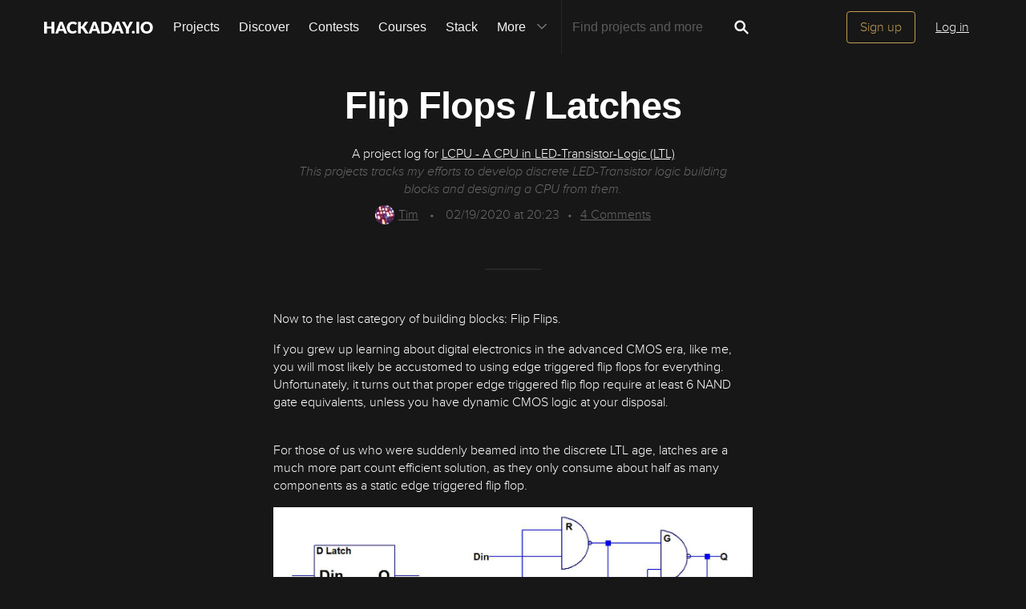

--- FILE ---
content_type: text/html; charset=utf-8
request_url: https://hackaday.io/project/169948-lcpu-a-cpu-in-led-transistor-logic-ltl/log/174066-flip-flops-latches/discussion-143953
body_size: 13069
content:
<!doctype html>
<!--[if lt IE 7]> <html class="no-js lt-ie9 lt-ie8 lt-ie7" lang="en"> <![endif]-->
<!--[if IE 7]>    <html class="no-js lt-ie9 lt-ie8" lang="en"> <![endif]-->
<!--[if IE 8]>    <html class="no-js lt-ie9" lang="en"> <![endif]-->
<!--[if IE 9]>    <html class="no-js ie9" lang="en"> <![endif]-->
<!--[if gt IE 9]><!--> <html class="no-js" lang="en"> <!--<![endif]-->

<head>
    
    

<title>Flip Flops &amp;#x2F; Latches | Details | Hackaday.io</title>
<meta charset="utf-8">
<meta name="viewport" content="width=device-width, initial-scale=1.0">
<meta name="theme-color" content="#333333">
<link rel="apple-touch-icon-precomposed" href="/apple-touch-icon.png">
<link rel="stylesheet" href="//cdn.hackaday.io/css/style.css?version=1.8.2" />
<script type="text/javascript" src="//use.typekit.net/ymb0lgk.js"></script>
<script type="text/javascript">try{Typekit.load({ async: true });}catch(e){}</script>
        <script type="text/javascript">
        function getCommentIdFromUrl() {
            if(window.location.hash) {
                var hash = window.location.hash.substring(1);
                var commentId = parseInt(hash.replace('j-discussion-', ''));
                if (commentId) {
                    return commentId;
                }
            }
            return null;
        }

        var commentId = getCommentIdFromUrl();
        if (commentId) {
            var url = window.location.href;
            if (url.indexOf('?') > -1) {
                url = url.substring(0, url.indexOf('?'));
            }
            if (url.indexOf('#') > -1) {
                url = url.substring(0, url.indexOf('#'));
            }
            url += '/discussion-' + commentId;
            window.location.href = url;
        }
    </script>
    



<!-- Twitter Card data -->
<meta name="twitter:site" content="@hackadayio">
<meta name="twitter:card" content="summary_large_image">
<meta name="twitter:title" content="Flip Flops / Latches | Details | Hackaday.io">
<meta name="twitter:description" content="&lt;p&gt;Now to the last category of building blocks: Flip Flips. &lt;br&gt;&lt;/p&gt;

&lt;p&gt;If you grew up learning about digital electronics in the advanced CMOS era, like me, you will most likely be accustomed to using edge triggered flip flops for everything. Unfortunately, it turns out that proper edge triggered flip flop require at least 6 NAND gate equivalents, unless you have dynamic CMOS logic at your disposal.&lt;/p&gt;


&lt;p&gt;&lt;br&gt;For those of us who were suddenly beamed into the discrete LTL age, latches are a much more part count efficient solution, as they only consume about half as many components as a static edge triggered flip flop. &lt;br&gt;&lt;/p&gt;


&lt;figure&gt;&lt;img class=&#34;lazy&#34; data-src=&#34;https://cdn.hackaday.io/images/7739071582149387700.JPG&#34;&gt;&lt;/figure&gt;


&lt;p&gt;A commonly known minimal representation of a gated D-latch in NAND2 is shown above. See also &lt;a href=&#34;https://en.wikipedia.org/wiki/Flip-flop_(electronics)#Gated_D_latch&#34;&gt;Wikipedia article&lt;/a&gt;. A nice propery of this design is that it only requires a single clock input and has both inverted and non-inverted data outputs. Data from Din is forwarded to the output while Clk is high. The state of the latch is frozen on the high-&amp;gt;low transition of the clk and held while clk is low.&lt;/p&gt;


&lt;p&gt;When using this design in high speed circuits it becomes apparent that it has a nasty habit of generating glitches. The origin of">
<meta name="twitter:image" content="https://cdn.hackaday.io/images/1523921581683262944.JPG">

<!-- Open Graph data -->
<meta property="og:type" content="website" />


    <meta property="og:url" content="https://hackaday.io/project/project/169948-lcpu-a-cpu-in-led-transistor-logic-ltl/log/174066-flip-flops-latches">

<meta property="og:title" content="Flip Flops / Latches | Details | Hackaday.io">
<meta property="og:description" content="&lt;p&gt;Now to the last category of building blocks: Flip Flips. &lt;br&gt;&lt;/p&gt;

&lt;p&gt;If you grew up learning about digital electronics in the advanced CMOS era, like me, you will most likely be accustomed to using edge triggered flip flops for everything. Unfortunately, it turns out that proper edge triggered flip flop require at least 6 NAND gate equivalents, unless you have dynamic CMOS logic at your disposal.&lt;/p&gt;


&lt;p&gt;&lt;br&gt;For those of us who were suddenly beamed into the discrete LTL age, latches are a much more part count efficient solution, as they only consume about half as many components as a static edge triggered flip flop. &lt;br&gt;&lt;/p&gt;


&lt;figure&gt;&lt;img class=&#34;lazy&#34; data-src=&#34;https://cdn.hackaday.io/images/7739071582149387700.JPG&#34;&gt;&lt;/figure&gt;


&lt;p&gt;A commonly known minimal representation of a gated D-latch in NAND2 is shown above. See also &lt;a href=&#34;https://en.wikipedia.org/wiki/Flip-flop_(electronics)#Gated_D_latch&#34;&gt;Wikipedia article&lt;/a&gt;. A nice propery of this design is that it only requires a single clock input and has both inverted and non-inverted data outputs. Data from Din is forwarded to the output while Clk is high. The state of the latch is frozen on the high-&amp;gt;low transition of the clk and held while clk is low.&lt;/p&gt;


&lt;p&gt;When using this design in high speed circuits it becomes apparent that it has a nasty habit of generating glitches. The origin of">
<meta property="og:image" content="https://cdn.hackaday.io/images/1523921581683262944.JPG">

</head>
<body>
    

<div class="header hfr-has-background-black" id="header">
    
    <div class="hfr-container hfr-is-max-widescreen">
        <nav class="hfr-navbar" role="navigation" aria-label="main navigation">
            <div class="hfr-navbar-brand">
                <a href="/" title="Hackaday.io" class="hfr-navbar-item logo">
                    <img src="/img/logo-squares.png" width="33px" height="23px" alt="Hackaday.io" class="hfr-is-hidden-touch hfr-is-hidden-widescreen">
                    <img src="/img/hackaday-logo.svg" width="138px" height="17px" alt="Hackaday.io" class="hfr-is-hidden-desktop-only">
                </a>
                <a role="button" class="hfr-navbar-burger hfr-burger" aria-label="menu" aria-expanded="false" data-target="navbarBasicExample">
                    <span aria-hidden="true"></span>
                    <span aria-hidden="true"></span>
                    <span aria-hidden="true"></span>
                </a>
            </div>

            <div class="hfr-navbar-menu">
                <div class="hfr-navbar-start">
                    <div class="hfr-navbar-item hfr-has-dropdown hfr-is-hoverable">
                        
                            <a href="/projects" class="hfr-navbar-item hfr-is-family-secondary ">Projects</a>
                        
                    </div>
                    <a href="/discover" class="hfr-navbar-item hfr-is-family-secondary ">Discover</a>
                    <a href="/contests" class="hfr-navbar-item hfr-is-family-secondary ">Contests</a>
                    <a href="/courses" class="hfr-navbar-item hfr-is-family-secondary hfr-is-hidden-desktop-only ">Courses</a>
                    <a href="/stack" class="hfr-navbar-item hfr-is-family-secondary ">Stack</a>
                    <div class="hfr-navbar-item hfr-has-dropdown hfr-is-hoverable">
                        <a class="hfr-navbar-link hfr-is-arrowless hfr-is-family-secondary">More 




    <div class="icon hfr-icon hfr-ml-3 hfr-has-text-grey hfr-is-hidden-touch">
        <svg width="16" height="16" xmlns="http://www.w3.org/2000/svg" viewBox="0 0 16 16"><path d="m8 9.702 4.79-4.79a.707.707 0 1 1 1 .999l-5.14 5.14a.705.705 0 0 1-.652.197.712.712 0 0 1-.646-.196l-5.14-5.14a.703.703 0 0 1-.004-1.002.708.708 0 0 1 1.003.004L8 9.702z" fill-rule="evenodd"/></svg>
        
    </div>

</a>
                        <div class="hfr-navbar-dropdown">
                            <a href="/courses" class="hfr-navbar-item hfr-is-hidden-touch hfr-is-hidden-widescreen">Courses</a>
                            <a href="/list/159729" class="hfr-navbar-item">Tutorials</a>
                            <a href="/events" class="hfr-navbar-item">Events</a>
                            <a href="/hackerspaces" class="hfr-navbar-item">Hackerspaces</a>
                            
                            <a href="https://hackaday.com/" target="_blank" rel="noopener noreferrer" class="hfr-navbar-item">Hackaday.com</a>
                            <a href="https://www.tindie.com/" target="_blank" rel="noopener noreferrer" class="hfr-navbar-item j-store-tracking">Tindie Marketplace</a>
                        </div>
                    </div>
                    <div class="hfr-navbar-item nav search-holder" style="border-left: 1px solid #272727;">
                        
<form id="search-form" class="hfr-field hfr-has-addons" action="/search" onsubmit="return submitSearch();" method="GET">
    <div class="hfr-control">
        <input type="text" placeholder="Find projects and more" name="term" class="hfr-input hfr-is-static j-add-search t-input-search" id="add-search" value="" autocomplete="off" pattern=".{2,}" required title="Two characters minimum"  />
    </div>
    <div class="control">
        <button type="submit" class="hfr-button button-search" title="Search">
            




    <div class="icon hfr-icon hfr-is-medium">
        <svg width="16" height="16" xmlns="http://www.w3.org/2000/svg" viewBox="0 0 16 16"><path d="M10.542 9.368a4.547 4.547 0 1 0-1.015 1.079c.04.086.094.166.165.237l2.727 2.727a.8.8 0 0 0 1.137.006.801.801 0 0 0-.006-1.136l-2.726-2.727a.812.812 0 0 0-.282-.185zm-1.72-.473a2.91 2.91 0 1 0-4.114-4.116 2.91 2.91 0 0 0 4.114 4.117z" fill-rule="evenodd"/></svg>
        
    </div>


        </button>
    </div>
</form>

                    </div>
                </div>

                
                    <div class="hfr-navbar-end">
                        <div class="hfr-navbar-item">
                            <div class="hfr-buttons">
                                <a href="/signup" class="hfr-button hfr-is-primary hfr-is-outlined">Sign up</a>
                                <a href="/signin?returnUrl=%2Fproject%2F169948-lcpu-a-cpu-in-led-transistor-logic-ltl%2Flog%2F174066-flip-flops-latches%2Fdiscussion-143953" class="hfr-button hfr-is-text">Log in</a>
                            </div>
                        </div>
                    </div>
                
            </div>
        </nav>
    </div>
</div>

<div id="topMessage" class="alert small hide">
    <span class="j-top-content"></span>
    <a
        href="javascript:void(0);"
        class="alert-close j-top-message-close"
        title="Close"
    >
        




    <div class="icon icon-close-circle">
        <svg width="16" height="16" xmlns="http://www.w3.org/2000/svg" viewBox="0 0 16 16"><path d="M10.047 10.658a.562.562 0 0 1-.398-.165L7.984 8.828 6.32 10.493a.562.562 0 0 1-.961-.398.56.56 0 0 1 .164-.398L7.19 8.033 5.523 6.368a.561.561 0 1 1 .795-.796l1.665 1.665L9.65 5.572a.563.563 0 0 1 .795.796L8.78 8.033l1.665 1.664a.562.562 0 0 1-.398.961zm-2.062-7.5a4.875 4.875 0 1 0 .002 9.75 4.875 4.875 0 0 0-.004-9.75zm0 10.875a6 6 0 1 1 0-12 6 6 0 0 1 0 12z" fill-rule="evenodd"/></svg>
        
    </div>

 Close
    </a>
</div>




<script>
    var HIO = HIO || {};
</script>

    

    
        <div class="headline">
    <div class="container">
        
            
            <h1>Flip Flops / Latches</h1>
            <p class="description-title">A project log for <a href="/project/169948">LCPU - A CPU in LED-Transistor-Logic (LTL)</a></p>
            <p class="description-summary">This projects tracks my efforts to develop discrete LED-Transistor logic building blocks and designing a CPU from them.</p>
            <div class="description-metainfo">
                
                    <span class="identity-card" data-id="100317"><a href="/hacker/100317-tim"><img     src="https://cdn.hackaday.io/images/resize/24x24/3276081642206397090.jpg"     alt="tim" />Tim</a></span>
                    <span class="bull">&bull;</span>
                
                
                <span class='time-card' style='margin: 0' title='6 years ago'>02/19/2020 at 20:23</span><span class="bull">&bull;</span><a href="#discussion-list" title="See Comments"><span id="comment_count">4</span> Comments</a></span>
            </div>
        

    </div>
</div>


        <div class="container post-content ">
            <p>Now to the last category of building blocks: Flip Flips. <br></p>

<p>If you grew up learning about digital electronics in the advanced CMOS era, like me, you will most likely be accustomed to using edge triggered flip flops for everything. Unfortunately, it turns out that proper edge triggered flip flop require at least 6 NAND gate equivalents, unless you have dynamic CMOS logic at your disposal.</p>


<p><br>For those of us who were suddenly beamed into the discrete LTL age, latches are a much more part count efficient solution, as they only consume about half as many components as a static edge triggered flip flop. <br></p>


<figure><img class="lazy" data-src="https://cdn.hackaday.io/images/7739071582149387700.JPG"></figure>


<p>A commonly known minimal representation of a gated D-latch in NAND2 is shown above. See also <a href="https://en.wikipedia.org/wiki/Flip-flop_(electronics)#Gated_D_latch">Wikipedia article</a>. A nice propery of this design is that it only requires a single clock input and has both inverted and non-inverted data outputs. Data from Din is forwarded to the output while Clk is high. The state of the latch is frozen on the high-&gt;low transition of the clk and held while clk is low.</p>


<p>When using this design in high speed circuits it becomes apparent that it has a nasty habit of generating glitches. The origin of this effect is the NAND2 gate in the lower left. The clock signal arrives on one input directly and on the other it is delayed through the NAND2 gate in the top left. <br></p>


<p>This effect can be somewhat reduced by tweaking the propagation delay of the logic gates. In LTL this is easily possible by changing the LED color to change threshold voltage. In this case I introduced a faster &quot;red&quot; (hence the R) gate with lower threshold as the top left gate.<br></p>


<p><img class="lazy" data-src="https://cdn.hackaday.io/images/6709901582150678147.JPG">There is also a way to reduce gate count to three by replacing one of the NAND2 gates with a wired AND. This is described in a <a href="https://patents.google.com/patent/EP0092663A2/en">now expired patent</a>. (A similar design is described in <a href="https://patents.google.com/patent/EP0219907A1/en">this patent</a>)<br><br>The patent also describes to work around the aforementioned glitch by introducing one faster gate. A disadvantage of this design is that it is only has an inverted output. The clock input is also inverted compared to the previous design: Data will be forwarded for clk=&apos;0&apos; and held for clk=&apos;1&apos;.<br><br></p>


<figure><img class="lazy" data-src="https://cdn.hackaday.io/images/6441871582151439304.JPG">One very important point of learning came out of actually simulating a full design including the latch and observing dynamic operation. To do this, it is necessary to perform a transient simulation in Spice - LTspice was used here. <br><br>The figure above shows simulation results and modifications to the latch design that were applied as a result of the observations. The latch was used as part of a program counter here. The first line (in red) of the simulation traces shows the fourth bit (A3), the second line shows the sixth bit (A5). <br><br>The leftmost column shows the results of the unmodified circuit. A3 looks nice and clean. However, A5 shows a series of negative spikes when the output is high. Interestingly, this behavior changes over time. It should be noted that this is mostly a cosmetic issue at this point, because the glitches are far away from the clock edge were the data is latched. Elminitating this effect should still be a priority as the additional noise may snowball into actual bit errors when the timing gets more tight. <br><br>The culprit is the gate indicated by the red box, which receives a clock signal that is partially delayed by another gate. The lowermost trace shows the node directly at the base of the gates transistors. This node is basically floating when the gate is turned off, since both the LED and the base junction are reverse biased. You can see that it assumes a deeply negative potential. It appears that some of the charge on the node trickles away over time, making the gate more sensitive to spikes on the inputs. <br><br>A solution to this issue is to make the gate in question &quot;weaker&quot;, so it becomes less sensitive to transient conditionts at the inputs. I tried two ways of doing so: Increasing the base resistor (middle column) and by adding a small capacitor (right column). Ultimately I settled on the additional capacitor, because increasing the base resistor would reduce the current through the LED which makes the LED Vf unpredictable and reduces blinkyness (important!).<br><br>A case in point: Don&apos;t underestimate the trouble with latches. I settled on the design above for now, but would most likely look into further options when starting another design with LTL.<br></figure>
        </div>

        
    <div class="container post-pagination">
        <section class="section">
            
                <div class="prevnext-log-link">
                    <a class="gray-link" href="/project/169948/log/174037#discussion-list">
                        




    <div class="icon icon-long-arrow-left">
        <svg width="16" height="16" xmlns="http://www.w3.org/2000/svg" viewBox="0 0 16 16"><path d="m2.023 8.03 3.232-3.245v2.688h1.107v1.11H5.255v2.69L2.023 8.028zm5.506-.557h1.383v1.11H7.53v-1.11zm2.558 0h1.384v1.11h-1.384v-1.11zm2.55 0h1.385v1.11H12.64v-1.11z" fill-rule="evenodd"/></svg>
        
    </div>


                    </a>
                    <div class="prev-log-link-wrap">
                        <span class="hfr-is-capitalized">Previous log</span>
                        <h3 class="element-title">
                            <a href="/project/169948/log/174037">
                                XOR Gates
                            </a>
                        </h3>
                        <small class="authorship"><span class='time-card' style='margin: 0' title='6 years ago'>02/18/2020 at 21:07</span>  &bull;
                            <a class="gray-link" href="/project/169948/log/174037#discussion-list">
                                1 comment
                            </a>
                        </small>
                    </div>
                </div>
            

            
                <div class="prevnext-log-link next-log-link">
                    <a class="gray-link" href="/project/169948/log/174106#discussion-list">
                        




    <div class="icon icon-long-arrow-right">
        <svg width="16" height="16" xmlns="http://www.w3.org/2000/svg" viewBox="0 0 16 16"><path d="M14.023 8.03 10.79 4.784v2.688H9.685v1.11h1.107v2.69l3.233-3.244zm-5.506-.557H7.133v1.11h1.384v-1.11zm-2.56 0H4.575v1.11h1.384v-1.11zm-2.55 0H2.023v1.11h1.384v-1.11z" fill-rule="evenodd"/></svg>
        
    </div>


                    </a>
                    <div class="next-log-link-wrap">
                        <span class="hfr-is-capitalized">Next log</span>
                        <h3 class="element-title">
                            <a href="/project/169948/log/174106">
                                The Architecture
                            </a>
                        </h3>
                        <small class="authorship"><span class='time-card' style='margin: 0' title='6 years ago'>02/22/2020 at 00:17</span>  &bull;
                            <a class="gray-link" href="/project/169948/log/174106#discussion-list">
                                0 comments
                            </a>
                        </small>
                    </div>
                </div>
            
        </section>
    </div>



        
            <div class="container post-content post-comments" id="post-comments">
                <section class="section last">
    <h2 id="j-discussions-title" class="section-title">Discussions</h2>

    <form id="j-discussion-add-top" action="/discussions/add" name="add-comment" method="POST" class="skip-global-form discussion-form j-discussion-add hide">

        <textarea placeholder="Add your comment" name="comment" class="redactor-comment textarea-field"></textarea>

        <div class="error-message alert-danger hide" id="addCommentErrorMessageTop"></div>

        <input type="hidden" name="categoryId" value="174066" />
        <input type="hidden" name="category" value="log" />
        <input type="hidden" name="_csrf" value="JZ7Dggla-KyQm3m1Scp3UjmlqCHu-HZysJow" />
        <input type="hidden" name="replyTo" value="0" />

        <input type="submit" class="button-grey-gold-medium" value="Post comment" />
    </form>

    <div id="discussion-list" class="discussion-list">
        
<p>
    <div class="signup-holder textarea-holder">
        <textarea placeholder="Log In or become a member to leave your comment" name="comment" class="editable input-comment"></textarea>
    </div>
    <a href="#" class="button-grey-gold-small login-comment login-button">Log In/Sign up to comment</a>
</p>
<div class="modal-content-holder onboarding-modal login-modal" id="login-modal">
        <div class="onboarding-signup">
        <div class="onboarding-top">
    <div class="submissions-close modal-close">
        




    <div class="icon icon-close">
        <svg width="16" height="16" xmlns="http://www.w3.org/2000/svg" viewBox="0 0 16 16"><path d="M8 6.99 4.767 3.76a.714.714 0 1 0-1.01 1.01L6.992 8 3.76 11.233a.714.714 0 1 0 1.01 1.01L8 9.008l3.233 3.232a.714.714 0 1 0 1.01-1.01L9.008 8l3.232-3.233a.714.714 0 1 0-1.01-1.01L8 6.992z" fill-rule="evenodd"/></svg>
        
    </div>


    </div>

    <div class="onboarding-holder">
        <div class="headline">
            <h1 class="title text-center">
                Become a  Hackaday.io Member
            </h1>
            <p class="text-center">
                <span>Create an account to leave a comment.</span>
                <span>Already have an account?</span>
                <a href="/signin" class="should-link">Log In</a>.
            </p>
        </div>
        <div class="onboarding-content signin-holder">
            <div class="signin-left">
                <a href="/auth/github" class="sign-in-with-github-button button j-dialog-auth-window">
                    




    <div class="icon icon-github--signin">
        <svg width="16" height="16" xmlns="http://www.w3.org/2000/svg" viewBox="0 0 16 16"><path d="M3.643 7.513c-.158-.45-.228-.967-.228-1.543 0-1.024.33-1.41.77-1.955-.337-1.167.122-1.965.122-1.965s.71-.142 2.05.79c.728-.303 2.666-.328 3.584-.068.563-.36 1.593-.873 2.008-.73.113.176.355.688.147 1.813.14.247.874.772.877 2.258-.012.548-.07 1.01-.18 1.402.02 0-.14.485-.177.484C12.13 9.034 11.13 9.42 9.52 9.58c.522.32.672.72.672 1.802 0 1.083-.015 1.23-.012 1.478.006.408.623.604.6.736-.023.13-.517.11-.747.032-.654-.22-.588-.75-.588-.75l-.022-1.447s.044-.78-.253-.78v2.37c0 .516.372.672.372.863 0 .327-.68-.03-.888-.235-.32-.31-.283-.97-.275-1.49.006-.502-.006-1.603-.006-1.603l-.216.005s.088 2.403-.114 2.84c-.263.563-1.054.757-1.054.5 0-.172.194-.117.302-.503.093-.33.06-2.78.06-2.78s-.253.146-.253.605c0 .21-.007 1.41-.007 1.767 0 .45-.657.705-.973.705-.16 0-.36-.008-.36-.09 0-.208.602-.33.602-.762 0-.375-.008-1.34-.008-1.34s-.304.052-.736.052c-1.09 0-1.435-.675-1.6-1.053a1.859 1.859 0 0 0-.784-.908c-.18-.113-.222-.247-.013-.285.966-.175 1.212 1.063 1.857 1.26.46.14 1.052.08 1.346-.105.04-.378.32-.705.554-.877-1.64-.153-2.612-.705-3.116-1.593-.005 0-.236-.482-.217-.482z" fill-rule="evenodd"/></svg>
        
    </div>


                    <span>Sign up with Github</span>
                </a>
                <a href="/auth/twitter" class="sign-in-with-twitter-button button j-dialog-auth-window">
                    




    <div class="icon icon-twitter--signin">
        <svg xmlns="http://www.w3.org/2000/svg" viewBox="0 0 16 16" width="16" height="16"><path d="m9.1 7.1 4.3-4.9h-1L8.7 6.4l-3-4.2H2.3l4.5 6.4-4.5 5.1h1l3.9-4.5 3.1 4.5h3.4M3.7 3h1.6l7.2 10h-1.6"/></svg>
        
    </div>


                    <span>Sign up with X</span>
                </a>
                <span class="or-separator">OR</span>
            </div>
                
            <div class="signin-right">
                <form id="onboarding-ga" action="/signupfast" method="POST">
                <input type="text" class="input-field" placeholder="Enter your email address" required name="email"  />
                <input type="password" class="input-field" placeholder="Pick a secure password" required name="password"  />
                
                <input id="captchaInput" type="text" class="input-field onboarding-modal-captcha" placeholder="Enter captcha" name="captcha" autocomplete="new-password" style="width: -webkit-calc(100% - 115px);"/>
                <img src="/captcha.jpg#1769925576459" id="captchaUrl" style="vertical-align: middle;" class="onboarding-modal-captcha"/>
                <input type="hidden" name="okay_to_redirect" value="true" />

                <input type="hidden" name="source" value="/project : alternate modal" />
                <button class="gold-gold-button button-signin" type="submit">Sign up</button>
                <input type="hidden" name="_csrf" value="JZ7Dggla-KyQm3m1Scp3UjmlqCHu-HZysJow" />
                <input 
                    type="hidden" 
                    class="input-field" 
                    placeholder="Invitation Code" 
                    required name="invitation_code"
                    value="5Ad0ix2-b96J"
                />
                </form>
            </div>
        </div>
    </div>

    </div>
    </div>

</div>





    
    

    <div id="j-discussion-143948" data-level="1" class="discussions-item" style="margin-left: 0px;">
        <div class="discussions-item-image">

            <a href="/hacker/82584">
                <img src="https://cdn.hackaday.io/images/resize/100x100/1775491487197546325.png" alt="">
            </a>

            
        </div>
        <div class="discussions-item-body">
            <small class="authorship">

                <span class="identity-card" data-id="82584"><a href="/hacker/82584-yann-guidon-ygdes">Yann Guidon / YGDES</a></span>

                wrote <a class="gray-link" href="/project/169948-lcpu-a-cpu-in-led-transistor-logic-ltl/log/174066-flip-flops-latches/discussion-143948"><span class='time-card' style='margin: 0' title='6 years ago'>04/24/2020 at 13:04</span></a>

                <span id="comment-points-holder-143948" class="hide">
                    &bull; <span id="comment-points-143948">
                         point
                    </span>
                </span>

            </small>
            <div class="comment-content">
                <div id="comment-143948-content">
                    <p>Interesting !</p><p>The amount of ringing, when the clock is enabled, is staggering and totally unsuitable for a conventional circuit (unless I missed some critical insight).</p><p>I tried to simulate at the logic level and there is indeed a lot that can go wrong. One example that is not too bad is :</p><p><a target="_blank" rel="noopener noreferrer" href="http://www.falstad.com/circuit/circuitjs.html?cct=$+1+0.000005+0.8031194996067259+50+5+43%0A151+256+384+336+384+0+2+5+5%0A151+128+192+208+192+0+2+5+5%0A151+128+368+208+368+0+2+5+5%0Aw+128+384+96+384+0%0Aw+128+352+128+304+0%0Aw+128+304+208+272+0%0Aw+256+192+208+192+0%0Aw+128+208+128+272+0%0Aw+128+272+208+304+0%0Aw+208+368+256+368+0%0Aw+336+384+336+304+0%0Aw+336+304+208+304+0%0AL+96+384+48+384+0+0+false+5+0%0AL+240+400+240+432+0+0+false+5+0%0Aw+96+384+96+176+0%0Aw+96+176+128+176+0%0AM+336+384+384+384+0+2.5%0AM+336+208+384+208+0+2.5%0Aw+256+400+240+400+0%0Aw+240+400+240+224+0%0Aw+240+224+256+224+0%0Aw+208+272+336+272+0%0Aw+336+272+336+208+0%0A152+256+208+336+208+0+2+5+5%0Ao+4+1+0+4230+5+0.1+0+2+4+3%0Ao+10+1+0+4230+5+0.1+0+2+10+3%0Ao+3+1+0+4230+0.0000762939453125+0.1+0+2+3+3%0A">http://www.falstad.com/circuit/circuitjs.html?cct=$+1+0.000005+0.8031194996067259+50+5+43%0A151+256+384+336+384+0+2+5+5%0A151+128+192+208+192+0+2+5+5%0A151+128+368+208+368+0+2+5+5%0Aw+128+384+96+384+0%0Aw+128+352+128+304+0%0Aw+128+304+208+272+0%0Aw+256+192+208+192+0%0Aw+128+208+128+272+0%0Aw+128+272+208+304+0%0Aw+208+368+256+368+0%0Aw+336+384+336+304+0%0Aw+336+304+208+304+0%0AL+96+384+48+384+0+0+false+5+0%0AL+240+400+240+432+0+0+false+5+0%0Aw+96+384+96+176+0%0Aw+96+176+128+176+0%0AM+336+384+384+384+0+2.5%0AM+336+208+384+208+0+2.5%0Aw+256+400+240+400+0%0Aw+240+400+240+224+0%0Aw+240+224+256+224+0%0Aw+208+272+336+272+0%0Aw+336+272+336+208+0%0A152+256+208+336+208+0+2+5+5%0Ao+4+1+0+4230+5+0.1+0+2+4+3%0Ao+10+1+0+4230+5+0.1+0+2+10+3%0Ao+3+1+0+4230+0.0000762939453125+0.1+0+2+3+3%0A</a></p><p>Anyway, feeding the clk signal to both inputs of the interlocked NAND2 necessarily results in oscillation/metastability, it&apos;s a logic issue and not an analog domain trick.<br></p><p>I&apos;m looking forward to seeing your own sim &amp; circuit in Falstad and be proved wrong :-)<br></p><p>And yes, the MUX-based latch is much safer.<br></p>
                </div>
                <p id="comment-143948-editor" class="hide"></p>
            </div>
            <p>
                <span class="comment-actions" id="actions-143948">
                    
                    
                    &nbsp;
                </span>
                <span class="delete-confirm hide"><span class="delete-q">Are you sure?</span> <a href="#" class="delete-yes">yes</a> | <a href="#" class="delete-no">no</a></span>
            </p>
        </div>
    </div>

    

    
    

    <div id="j-discussion-143953" data-level="2" class="discussions-item" style="margin-left: 25px;">
        <div class="discussions-item-image">

            <a href="/hacker/100317">
                <img src="https://cdn.hackaday.io/images/resize/100x100/3276081642206397090.jpg" alt="">
            </a>

            
        </div>
        <div class="discussions-item-body">
            <small class="authorship">

                <span class="identity-card" data-id="100317"><a href="/hacker/100317-tim">Tim</a></span>

                wrote <a class="gray-link" href="/project/169948-lcpu-a-cpu-in-led-transistor-logic-ltl/log/174066-flip-flops-latches/discussion-143953"><span class='time-card' style='margin: 0' title='6 years ago'>04/24/2020 at 13:30</span></a>

                <span id="comment-points-holder-143953" class="hide">
                    &bull; <span id="comment-points-143953">
                         point
                    </span>
                </span>

            </small>
            <div class="comment-content">
                <div id="comment-143953-content">
                    <p>This typie of latch only works with real parasitics. To stabilize it, it is necessary to modify thresholds of the gates to create intentional delay skew. Also, the slew rate of the clock needs to be finite. <br><br>It&apos;s discribed above and also in this patent:<br><br><a target="_blank" rel="noopener noreferrer" href="https://patents.google.com/patent/EP0092663A2/en">https://patents.google.com/patent/EP0092663A2/en</a><br><br>Falstat will not be able to simulate this with pure boolean logic gates. But it works in Spice and in real hardware.<br></p>
                </div>
                <p id="comment-143953-editor" class="hide"></p>
            </div>
            <p>
                <span class="comment-actions" id="actions-143953">
                    
                    
                    &nbsp;
                </span>
                <span class="delete-confirm hide"><span class="delete-q">Are you sure?</span> <a href="#" class="delete-yes">yes</a> | <a href="#" class="delete-no">no</a></span>
            </p>
        </div>
    </div>

    

    
    

    <div id="j-discussion-143974" data-level="3" class="discussions-item" style="margin-left: 50px;">
        <div class="discussions-item-image">

            <a href="/hacker/82584">
                <img src="https://cdn.hackaday.io/images/resize/100x100/1775491487197546325.png" alt="">
            </a>

            
        </div>
        <div class="discussions-item-body">
            <small class="authorship">

                <span class="identity-card" data-id="82584"><a href="/hacker/82584-yann-guidon-ygdes">Yann Guidon / YGDES</a></span>

                wrote <a class="gray-link" href="/project/169948-lcpu-a-cpu-in-led-transistor-logic-ltl/log/174066-flip-flops-latches/discussion-143974"><span class='time-card' style='margin: 0' title='6 years ago'>04/24/2020 at 19:46</span></a>

                <span id="comment-points-holder-143974" class="hide">
                    &bull; <span id="comment-points-143974">
                         point
                    </span>
                </span>

            </small>
            <div class="comment-content">
                <div id="comment-143974-content">
                    <p>to me, it&apos;s still like playing with fire ;-)<br></p>
                </div>
                <p id="comment-143974-editor" class="hide"></p>
            </div>
            <p>
                <span class="comment-actions" id="actions-143974">
                    
                    
                    &nbsp;
                </span>
                <span class="delete-confirm hide"><span class="delete-q">Are you sure?</span> <a href="#" class="delete-yes">yes</a> | <a href="#" class="delete-no">no</a></span>
            </p>
        </div>
    </div>

    

    
    

    <div id="j-discussion-150155" data-level="2" class="discussions-item" style="margin-left: 25px;">
        <div class="discussions-item-image">

            <a href="/hacker/100317">
                <img src="https://cdn.hackaday.io/images/resize/100x100/3276081642206397090.jpg" alt="">
            </a>

            
        </div>
        <div class="discussions-item-body">
            <small class="authorship">

                <span class="identity-card" data-id="100317"><a href="/hacker/100317-tim">Tim</a></span>

                wrote <a class="gray-link" href="/project/169948-lcpu-a-cpu-in-led-transistor-logic-ltl/log/174066-flip-flops-latches/discussion-150155"><span class='time-card' style='margin: 0' title='5 years ago'>08/23/2020 at 07:59</span></a>

                <span id="comment-points-holder-150155" class="hide">
                    &bull; <span id="comment-points-150155">
                         point
                    </span>
                </span>

            </small>
            <div class="comment-content">
                <div id="comment-150155-content">
                    <p>Somehow your circuit looked quite different from the original. I came up with the one below. It does still not work, and the reason is probably because falstad uses purely digital signals. The additional AND gate in the latch-feedback adds one cycles of simulation delay, which results in an oscillating behavior of the latch. That is obviously not realistic</p><p><a target="_blank" rel="noopener noreferrer" href="http://www.falstad.com/circuit/circuitjs.html?ctz=[base64]">http://www.falstad.com/circuit/circuitjs.html?ctz=[base64]</a><br></p><br>
                </div>
                <p id="comment-150155-editor" class="hide"></p>
            </div>
            <p>
                <span class="comment-actions" id="actions-150155">
                    
                    
                    &nbsp;
                </span>
                <span class="delete-confirm hide"><span class="delete-q">Are you sure?</span> <a href="#" class="delete-yes">yes</a> | <a href="#" class="delete-no">no</a></span>
            </p>
        </div>
    </div>

    




<script type="text/javascript">

    var pageIndex = 0;


    var commentIdPointed = '143953';

</script>
    </div>

    

</section>




            </div>
        
    

    
<div class="j-modal-confirmation modal-background"></div>
<div class="j-modal-confirmation modal-content-holder">
    <div class="close"><a href="" id="modal-cancel" title="Close"><span class="modal-close">
        




    <div class="icon icon-close">
        <svg width="16" height="16" xmlns="http://www.w3.org/2000/svg" viewBox="0 0 16 16"><path d="M8 6.99 4.767 3.76a.714.714 0 1 0-1.01 1.01L6.992 8 3.76 11.233a.714.714 0 1 0 1.01 1.01L8 9.008l3.233 3.232a.714.714 0 1 0 1.01-1.01L9.008 8l3.232-3.233a.714.714 0 1 0-1.01-1.01L8 6.992z" fill-rule="evenodd"/></svg>
        
    </div>


    </span></a></div>
    <p class="text-center" id="modal-message"></p>
    <p class="text-center">
        <a class="grey-grey-button" id="modal-yes" href="javascript:void(0);" data-projecttype="project" data-projectid="169948" data-pageid="174066" data-pagetype="log">Yes, delete it</a>
        <a class="gold-gold-button" id="modal-cancel" href="">Cancel</a>
    </p>
</div>

    


    <script>
        var usersFromComments = '[{"id":82584,"username":"whygee","screen_name":"Yann Guidon / YGDES","avatar_url":"https://cdn.hackaday.io/images/1775491487197546325.png"},{"id":100317,"username":"cpldcpu","screen_name":"Tim","avatar_url":"https://cdn.hackaday.io/images/3276081642206397090.jpg"}]';
    </script>



    <script>
  window.geoRegion = "default";
  window.env       = "prod";
</script>

<div id="footer" class="footer">
  
    <a href="#header" class="back-to-top">
      




    <div class="icon icon-long-arrow-up">
        <svg width="16" height="16" xmlns="http://www.w3.org/2000/svg" viewBox="0 0 16 16"><path d="M8.023 2.03 4.78 5.26h2.688v1.11h1.11V5.26h2.688L8.023 2.03zm-.555 5.505V8.92h1.11V7.534H7.47zm0 2.56v1.383h1.11v-1.384H7.47zm0 2.55v1.384h1.11v-1.385H7.47z" fill-rule="evenodd"/></svg>
        
    </div>

 Going up?
    </a>
  

  <p>
    <a href="https://hackaday.com/about/">About Us</a>
    <a href="mailto:projects-contact@hackaday.com">Contact Hackaday.io</a>
    <a href="/project/37">Give Feedback</a>
    <a href="/tos">Terms of Use</a>
    <a href="https://supplyframe.com/company/privacy">Privacy Policy</a>
    <a href="https://dev.hackaday.io/" target="_blank" rel="noopener noreferrer">Hackaday API</a>
    
  </p>
  
  <p><a id="footer--home" href="/">&copy; 2026 Hackaday</a></p>

  
</div>


<script type="text/javascript">
    (function(i,s,o,g,r,a,m){i['GoogleAnalyticsObject']=r;i[r]=i[r]||function(){
    (i[r].q=i[r].q||[]).push(arguments)},i[r].l=1*new Date();a=s.createElement(o),
    m=s.getElementsByTagName(o)[0];a.async=1;a.src=g;m.parentNode.insertBefore(a,m)
    })(window,document,'script','//www.google-analytics.com/analytics.js','ga');

    ga('create', 'UA-47229708-1', 'auto');

    var dimensionValue = 'nonregistered';
    ga('set', 'dimension1', dimensionValue);
    ga('require', 'displayfeatures');

    ga('send', 'pageview');
</script>

<!-- Google tag (gtag.js) -->
<script async src="https://www.googletagmanager.com/gtag/js?id=G-9XKDJZELWD"></script>
<script>
  window.dataLayer = window.dataLayer || [];
  function gtag(){dataLayer.push(arguments);}
  gtag('js', new Date());

  gtag('config', 'G-9XKDJZELWD');
</script>
<script>
    var csrftoken = 'JZ7Dggla-KyQm3m1Scp3UjmlqCHu-HZysJow';
</script>


<img
    src="//analytics.supplyframe.com/trackingservlet/impression?action=pageImpression&amp;zone=HIO_log&amp;extra=logged%3Dfalse%7ChaveAccountCookie%3D0%7C&amp;ab=undefined"
    alt=""
    class="sf-impression"
/>




















    
    
    
    
    
    
    
    <script src="//cdn.hackaday.io/build/BMYGeAy2cbQWKJq2%2BOUCBAVOetyg1P0mrMh7GwYaeoLfqE9LNsc1HOCGXMHbMX%2B7mrVgUJAq1wVhQbofTVkMkf5zzJMr935mf0bY4fTLnDOPMqP3ob5kuSmfIGRyPoQsuO7G4V9HO57DXFUVFXdu%2FvAlgJyzHJAS094kXQWMM1e0GcF4%2BUWNDySunpU6y76BJybFMdoyl5vbiRc92%2Fy68CDarVhP1lu%2BI70yl9ICk2u3z87F4cq4OBMF8pQkCDt4tFt8fueyF8UUkHqGBMc152ro7WakKgzn92zennDzAy8PnMUDMjg4tFFSm7W9cYvkRwjAPjNhYeUy2wTKoU6hg7LVA2RS94p0RohTMBugohQl%2FPL8aCy6A63g2v4IXThgcyTMT93HI2sGgwPHNTmEDSjQKK1dNkBXzjvJOs2uw9kV2%2FQ9BbsZAv6aXu0IPOkXPJLI4e1WGZ9FGZnHlFAKqR1Q2fc1j8aTtgsss%2BROiNUIpnT28Q0nfINURpi40O2KUJGAvA%2Bec2AaWxVOp1oiC4hmjCeUWkR9A12JsWHWTAGQBQuF3zpOTPb2pjCXYGoswuA78BhFT9IDZZYZzd5l8EH78sNgBpav%2FcdkAYQWhFCP%2Bix5fSVezYwePtc9YbSFFHJbQ1M%2BS6aq3k8ybyr8Kg%3D%3D-1.8.2.js" ></script>
</body>
</html>


--- FILE ---
content_type: image/svg+xml; charset=utf-8
request_url: https://hackaday.io/captcha.jpg
body_size: 2224
content:
<svg xmlns="http://www.w3.org/2000/svg" width="110" height="40" viewBox="0,0,110,40"><rect width="100%" height="100%" fill="rgb(23,23,23)"/><path d="M11 6 C38 8,73 23,106 26" stroke="#e35576" fill="none"/><path d="M2 31 C50 18,52 27,93 11" stroke="#30db63" fill="none"/><path d="M1 7 C73 38,36 30,89 30" stroke="#deb025" fill="none"/><path fill="rgb(193,159,84)" d="M15.42 16.74L13.74 16.69L13.90 26.60L17.13 26.58L17.09 20.04L15.43 20.00L15.50 16.82ZM12.15 16.72L12.17 13.49L15.45 13.52L15.51 16.83L17.04 16.73L16.98 10.18L15.35 10.17L15.37 6.94L20.36 7.06L20.40 26.60L21.85 26.42L21.90 29.72L18.66 29.74L18.69 26.52L17.13 26.58L17.04 29.74L12.25 29.82L12.14 26.46L10.47 26.42L10.61 16.81L12.18 16.75"/><path fill="rgb(193,159,84)" d="M24.43 29.82L24.29 26.43L25.88 26.40L25.97 10.23L24.33 10.22L24.39 7.03L29.23 7.00L29.28 16.80L30.92 16.82L30.93 13.57L34.07 13.46L34.09 16.73L35.72 16.74L35.81 29.83L32.55 29.82L32.53 16.79L30.84 16.73L30.91 20.06L29.32 20.09L29.13 29.65L24.36 29.75"/><path fill="rgb(193,159,84)" d="M41.35 6.94L44.67 7.01L44.74 26.58L47.96 26.55L47.84 6.93L51.07 6.91L51.12 29.71L43.06 29.78L42.98 26.45L41.46 26.55L41.50 7.09"/><path fill="rgb(193,159,84)" d="M56.84 26.50L56.89 23.30L60.11 23.27L60.08 26.49L63.26 26.42L63.27 19.93L60.16 20.07L60.02 16.68L63.36 16.77L63.39 10.30L60.16 10.32L60.18 13.59L56.91 13.58L56.77 10.18L58.37 10.16L58.43 6.97L64.94 6.98L64.92 10.21L66.49 10.15L66.64 16.80L65.05 16.84L64.97 20.01L66.67 20.08L66.63 26.54L65.03 26.57L65.05 29.84L58.47 29.76L58.48 26.52L56.88 26.54"/><path fill="rgb(193,159,84)" d="M73.98 16.84L73.87 13.48L80.47 13.58L80.48 16.83L82.05 16.78L82.01 20.00L78.74 19.98L78.82 16.80L75.47 16.71L75.60 26.58L78.76 26.49L78.73 23.22L82.05 23.28L81.98 26.46L80.31 26.41L80.41 29.77L73.92 29.78L73.88 26.49L72.22 26.45L72.20 16.68L73.91 16.77"/><path fill="rgb(193,159,84)" d="M86.06 29.74L86.09 26.52L87.64 26.44L87.67 16.72L86.11 16.79L86.10 13.53L90.93 13.48L90.98 16.78L92.49 16.67L92.52 13.45L95.81 13.49L95.83 16.76L97.54 16.84L97.43 23.24L94.12 23.17L94.26 16.81L92.50 16.68L92.48 19.91L90.92 19.97L90.88 26.43L92.55 26.48L92.67 29.85L86.09 29.77"/></svg>